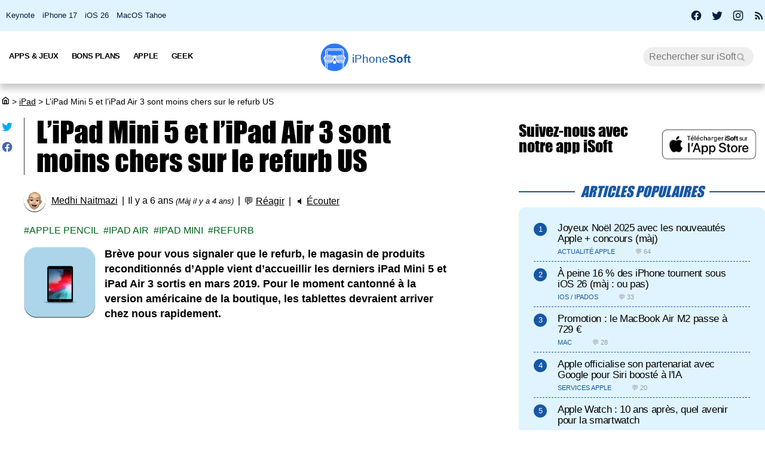

--- FILE ---
content_type: text/html; charset=UTF-8
request_url: https://iphonesoft.fr/2020/02/02/ipad-mini-5-ipad-air-3-moins-chers-refurb-us
body_size: 11891
content:
<!DOCTYPE html>
<html dir="ltr" lang="fr-FR" prefix="og: http://ogp.me/ns#">
<head>
	<meta charset="utf-8" />
	<meta name="viewport" content="width=device-width, initial-scale=1, minimum-scale=1, maximum-scale=5" />

	<title>L’iPad Mini 5 et l’iPad Air 3 sont moins chers sur le refurb US - iPhoneSoft</title>
	<link rel="preload" href="/fonts/impact.woff" as="font" type="font/woff" crossorigin="anonymous" />

	<link rel="canonical" href="https://iphonesoft.fr/2020/02/02/ipad-mini-5-ipad-air-3-moins-chers-refurb-us" />
	<link rel="amphtml" href="https://iphonesoft.fr/2020/02/02/ipad-mini-5-ipad-air-3-moins-chers-refurb-us?AMP=1" />
	<link rel="icon" type="image/png" href="/isoft-ico.png" />
	<link rel="shortcut icon" type="image/x-icon" href="/favicon-isoft.ico" />

	<meta name="theme-color" content="#1966b5">



<script type="application/ld+json">
{
  "@context": "http://schema.org",
  "@type": "NewsArticle",
  "headline": "L’iPad Mini 5 et l’iPad Air 3 sont moins chers sur le refurb US",
  "keywords":"Apple Pencil, iPad Air, iPad Mini, Refurb",
  "url": "https://iphonesoft.fr/2020/02/02/ipad-mini-5-ipad-air-3-moins-chers-refurb-us",

    "articleSection": "iPad",

  "datePublished": "2020-02-02T09:43:03+01:00",
  "dateModified": "2022-03-05T17:05:20+01:00",
  "author": {
    "@type": "Person",
    "name": "Medhi Naitmazi"
  },
    "image": {
    "@type": "ImageObject",
    "url": "https://iphonesoft.fr/images/_032019/ipad-mini-5.jpg",
    "height": 472,
    "width": 840  },

  
   "publisher": {
    "@type": "Organization",
    "name": "iPhoneSoft",
    "url": "https://iphonesoft.fr",
    "logo": {
      "@type": "ImageObject",
      "url": "https://iphonesoft.fr/images/appstore/705165892/isoft-le-blog-icon.png",
      "width": 200,
      "height": 200,
     "author": {
        "@type": "Thing",
        "name": "iPhoneSoft"
     }
    }
  },
  "mainEntityOfPage": {
    "@type": "WebPage",
    "@id": "https://iphonesoft.fr/2020/02/02/ipad-mini-5-ipad-air-3-moins-chers-refurb-us",
  "name": "L’iPad Mini 5 et l’iPad Air 3 sont moins chers sur le refurb US"
  }
}
</script>
<script type="application/ld+json">
{
	"@context": "http://schema.org",
	"@type": "WebSite",
	"name": "iPhoneSoft",
	"alternateName": "iPhoneSoft.fr",
	"url": "https://iphonesoft.fr",
	"potentialAction": { 
    		"@type": "SearchAction", 
    		"target": "https://iphonesoft.fr/?q={search_term}", 
    		"query-input": "required name=search_term"
    	}
}
</script>
<script type="application/ld+json">
{
	"@context": "http://schema.org",
	"@type": "Organization",
	"name": "iPhoneSoft",
	"url": "https://iphonesoft.fr",
	"sameAs": ["https://www.facebook.com/iPhoneSoft.fr", "https://twitter.com/iphonesoft_fr", "https://www.instagram.com/iphonesoft_fr"],
    "logo" : "https://iphonesoft.fr/images/appstore/705165892/isoft-le-blog-icon.png"
}
</script>
	
<script type="application/ld+json">
{"@context":"https://schema.org","@type":"BreadcrumbList","itemListElement":[{"@type":"ListItem","position":0,"item":{"@id":"https://iphonesoft.fr","name":"iSoft"}},{"@type":"ListItem","position":1,"item":{"@id":"https://iphonesoft.fr/Ipad","name":"iPad"}},{"@type":"ListItem","position":2,"item":{"@id":"https://iphonesoft.fr/2020/02/02/ipad-mini-5-ipad-air-3-moins-chers-refurb-us","name":"L’iPad Mini 5 et l’iPad Air 3 sont moins chers sur le refurb US"}}]}</script>
<!-- Google Tag Manager -->
<script>(function(w,d,s,l,i){w[l]=w[l]||[];w[l].push({'gtm.start':
new Date().getTime(),event:'gtm.js'});var f=d.getElementsByTagName(s)[0],
j=d.createElement(s),dl=l!='dataLayer'?'&l='+l:'';j.async=true;j.src=
'https://www.googletagmanager.com/gtm.js?id='+i+dl;f.parentNode.insertBefore(j,f);
})(window,document,'script','dataLayer','GTM-K8B62KFD');</script>
<!-- End Google Tag Manager -->
	<meta name="description" lang="fr" content="Brève pour vous signaler que le refurb, le magasin de produits reconditionnés d’Apple vient d’accueillir les derniers iPad Mini 5 et iPad Air 3..." />
 	<meta name="news_keywords" content="Apple Pencil, iPad Air, iPad Mini, Refurb" /> 
	<meta name="robots" content="index, follow" />
		
  	<meta name="author" content="Medhi Naitmazi" />
	<meta name="verify-v1" content="y58/sO5dFB0PN3gf90fVlTF+dTQ391PEyJGBFolKgoc=" />	
	<meta name="msvalidate.01" content="AFDD5F164387978BDA99C32DEFA8CEC9" />
	<meta name="google-site-verification" content="Y-ZJgt085AeJqlpoOoJmXduAVysMHOFU627aX3mkpVE" />
	<meta name="facebook-domain-verification" content="uem2ee5dh88zkopu7s79at4hd42dt2" />
	<meta name='impact-site-verification' value='1771757877'>
	<meta name="apple-itunes-app" content="app-id=705165892, affiliate-data=at=10lsZq&ct=iPhoneSoftBanner" />
	<link rel="apple-touch-icon" href="/images/appstore/705165892/isoft-le-blog-icon.png" />


<script data-ad-client="ca-pub-2876880394645729" defer src="https://pagead2.googlesyndication.com/pagead/js/adsbygoogle.js" crossorigin="anonymous"></script>





<script async src="https://www.googletagmanager.com/gtag/js?id=G-GNM3HH4JDZ"></script>
<script>
  window.dataLayer = window.dataLayer || [];
  function gtag(){dataLayer.push(arguments);}

gtag('consent', 'default', {
  'ad_storage': 'granted',
  'ad_user_data': 'granted',
  'ad_personalization': 'denied',
  'analytics_storage': 'granted'
});

  gtag('js', new Date());
  gtag('config', 'G-GNM3HH4JDZ');


</script>



	<link href="/themes/isoft-v7/web-styles.css?20251" media="screen" rel="stylesheet" type="text/css">
	<link rel="alternate" type="application/rss+xml" title="RSS" href="https://feeds.feedburner.com/iphonesoft" />

	<link rel="next" href="/2020/02/02/apple-propose-reparation-iphone-domicile-etats-unis" title="Apple propose la réparation d'iPhone à domicile aux États-Unis" />
<link rel="prev" href="/2020/02/02/macotakara-compare-dimensions-maquettes-iphone-12" title="Macotakara compare les dimensions des maquettes d’iPhone 12" />

	<meta name="twitter:card" content="summary_large_image"/>
	<meta name="twitter:domain" content="iPhoneSoft.fr">
	<meta name="twitter:site" content="@iPhoneSoft_fr">
	<meta name="twitter:creator" content="@iPhoneSoft_fr"/>
	<meta name="twitter:url" content="https://iphonesoft.fr/2020/02/02/ipad-mini-5-ipad-air-3-moins-chers-refurb-us"/>
	<meta name="twitter:title" content="L’iPad Mini 5 et l’iPad Air 3 sont moins chers sur le refurb US"/>
	<meta name="twitter:description" content="Brève pour vous signaler que le refurb, le magasin de produits reconditionnés d’Apple vient d’accueillir les derniers iPad Mini 5 et iPad Air 3..." />
	<meta property="fb:app_id" content="296662390456395" />
	<meta property='og:locale' content='fr_FR'/>
	<meta property='og:title' content="L’iPad Mini 5 et l’iPad Air 3 sont moins chers sur le refurb US"/>
	<meta property='og:description' content="Brève pour vous signaler que le refurb, le magasin de produits reconditionnés d’Apple vient d’accueillir les derniers iPad Mini 5 et iPad Air 3..."/>
	<meta property='og:url' content='https://iphonesoft.fr/2020/02/02/ipad-mini-5-ipad-air-3-moins-chers-refurb-us'/>
	<meta property="og:site_name" content="iPhoneSoft.fr">
	<meta property="og:type" content="article">
	
	
<meta name="twitter:image" content="https://iphonesoft.fr/images/_032019/ipad-mini-5.jpg" /><meta property="og:image" content="https://iphonesoft.fr/images/_032019/ipad-mini-5.jpg" /><meta property="og:image:width" content="840" />
<meta property="og:image:height" content="472" />

<link rel="dns-prefetch" href="//www.google-analytics.com" />
<link rel="dns-prefetch" href="//adservice.google.com" />
<link rel="dns-prefetch" href="//pagead2.googlesyndication.com" />
<link rel="dns-prefetch" href="//tpc.googlesyndication.com" />
<link rel="dns-prefetch" href="//ad.doubleclick.net" />
<link rel="dns-prefetch" href="//googleads.g.doubleclick.net" />
<link rel="dns-prefetch" href="//stats.g.doubleclick.net" />
<link rel="dns-prefetch" href="//cm.g.doubleclick.net" />

</head>

<body>

<!-- Google Tag Manager (noscript) -->
<noscript><iframe src="https://www.googletagmanager.com/ns.html?id=GTM-K8B62KFD"
height="0" width="0" style="display:none;visibility:hidden"></iframe></noscript>
<!-- End Google Tag Manager (noscript) -->


<input type="checkbox" class="burger" name="menu" aria-label="Menu et recherche" title="Menu et recherche" />
<div class="real_menu">	<span></span>
			<span></span>
			<span></span>
</div>


<div id="subnav">
	<div id="subnavcontainer">
		<ul id="tendances">
			<li><a href="/keynote/" title="Keynote Apple en français">Keynote</a></li>
			<li><a href="/tag/iphone-17" title="iPhone 17 Air">iPhone 17</a></li>
			<li><a href="/tag/ios-26" title="iOS 26 : date, mise à jour, nouveautés">iOS 26</a></li>
			<li><a href="/tag/tahoe" title="MacOS 26 Tahoe : date, mise à jour, nouveautés">MacOS Tahoe</a></li>
		</ul>

		<div id="social"> 
			<a title="Facebook iPhoneSoft" target="_blank" href="https://www.facebook.com/iPhoneSoft.fr" id="facebook" rel="nofollow noopener">
			<svg class="mdi-icon " width="20" height="20" fill="currentColor" viewBox="0 0 24 24"><title>Facebook</title><path d="M12 2.04C6.5 2.04 2 6.53 2 12.06C2 17.06 5.66 21.21 10.44 21.96V14.96H7.9V12.06H10.44V9.85C10.44 7.34 11.93 5.96 14.22 5.96C15.31 5.96 16.45 6.15 16.45 6.15V8.62H15.19C13.95 8.62 13.56 9.39 13.56 10.18V12.06H16.34L15.89 14.96H13.56V21.96A10 10 0 0 0 22 12.06C22 6.53 17.5 2.04 12 2.04Z"></path></svg>
			</a>
			<a title="X / Twitter iPhoneSoft" target="_blank" href="https://x.com/iphonesoft_fr" id="twitter" rel="nofollow noopener">
			<svg class="mdi-icon " width="20" height="20" fill="currentColor" viewBox="0 0 24 24"><title>Twitter</title><path d="M22.46,6C21.69,6.35 20.86,6.58 20,6.69C20.88,6.16 21.56,5.32 21.88,4.31C21.05,4.81 20.13,5.16 19.16,5.36C18.37,4.5 17.26,4 16,4C13.65,4 11.73,5.92 11.73,8.29C11.73,8.63 11.77,8.96 11.84,9.27C8.28,9.09 5.11,7.38 3,4.79C2.63,5.42 2.42,6.16 2.42,6.94C2.42,8.43 3.17,9.75 4.33,10.5C3.62,10.5 2.96,10.3 2.38,10C2.38,10 2.38,10 2.38,10.03C2.38,12.11 3.86,13.85 5.82,14.24C5.46,14.34 5.08,14.39 4.69,14.39C4.42,14.39 4.15,14.36 3.89,14.31C4.43,16 6,17.26 7.89,17.29C6.43,18.45 4.58,19.13 2.56,19.13C2.22,19.13 1.88,19.11 1.54,19.07C3.44,20.29 5.7,21 8.12,21C16,21 20.33,14.46 20.33,8.79C20.33,8.6 20.33,8.42 20.32,8.23C21.16,7.63 21.88,6.87 22.46,6Z"></path></svg>
			</a>
			<a title="Instagram iPhoneSoft" target="_blank" href="https://www.instagram.com/iphonesoft_fr/" id="instagram" rel="nofollow noopener">
			<svg class="mdi-icon " width="20" height="20" fill="currentColor" viewBox="0 0 24 24"><title>Instagram</title><path d="M7.8,2H16.2C19.4,2 22,4.6 22,7.8V16.2A5.8,5.8 0 0,1 16.2,22H7.8C4.6,22 2,19.4 2,16.2V7.8A5.8,5.8 0 0,1 7.8,2M7.6,4A3.6,3.6 0 0,0 4,7.6V16.4C4,18.39 5.61,20 7.6,20H16.4A3.6,3.6 0 0,0 20,16.4V7.6C20,5.61 18.39,4 16.4,4H7.6M17.25,5.5A1.25,1.25 0 0,1 18.5,6.75A1.25,1.25 0 0,1 17.25,8A1.25,1.25 0 0,1 16,6.75A1.25,1.25 0 0,1 17.25,5.5M12,7A5,5 0 0,1 17,12A5,5 0 0,1 12,17A5,5 0 0,1 7,12A5,5 0 0,1 12,7M12,9A3,3 0 0,0 9,12A3,3 0 0,0 12,15A3,3 0 0,0 15,12A3,3 0 0,0 12,9Z"></path></svg>
			</a>
			
			<a title="Rss iPhoneSoft" target="_blank" href="https://feeds.feedburner.com/iphonesoft" id="rss" rel="nofollow noopener">
			<svg class="mdi-icon " width="20" height="20" fill="currentColor" viewBox="0 0 24 24"><title>RSS</title><path d="M6.18,15.64A2.18,2.18 0 0,1 8.36,17.82C8.36,19 7.38,20 6.18,20C5,20 4,19 4,17.82A2.18,2.18 0 0,1 6.18,15.64M4,4.44A15.56,15.56 0 0,1 19.56,20H16.73A12.73,12.73 0 0,0 4,7.27V4.44M4,10.1A9.9,9.9 0 0,1 13.9,20H11.07A7.07,7.07 0 0,0 4,12.93V10.1Z"></path></svg>
			</a>
		</div>
	</div>
</div>

	<header>

		<nav>

			<div id="menu">


				<ul id="univers">

					<li>
						<a class="title isoft-logo" href="/" title="La référence de l'actualité Apple et geek avec de l'info, des rumeurs, des avis et des tests en français pour les appareils, les OS, les apps et les jeux."><span class="light">iPhone</span>Soft</a>
						<!--<ul>
							<li>
								<a class="itweak-logo" href="https://iphonetweak.fr" title="La référence pour exploiter son iPhone et iPad avec le Jailbreak. Personnalisez iOS et iPadOS avec les meilleurs tweaks et thèmes.">iPhoneTweak</a>
							</li>

					</ul>-->
				</li>

			</ul>
			<ul class="internLinks">

<li class="parent" id="univers-mobile"><span onclick="toggle_menu('menu1');">Univers</span>
<!--<ul id="menu1">
							
							<li>
								<a class="itweak-logo" href="https://iphonetweak.fr" title="La référence pour exploiter son iPhone et iPad avec le Jailbreak. Personnalisez iOS et iPadOS avec les meilleurs tweaks et thèmes.">iPhoneTweak</a>
							
	
						
					</ul></li>-->
</li>

				

				<li class="parent"><span onclick="toggle_menu('menu2')" >Apps & Jeux
					<ul id="menu2">
						<li><a href="/tag/app-gratuite" title="App Gratuite iPhone et iPad">App Gratuite</a></li>							
						<li><a href="/Applications-iphone" title="App pour iPhone / iPad">Applications iOS</a></li>
						<li><a href="/Applications-mac" title="App pour Mac">Applications Mac</a></li>
						<li><a href="/Jeux-videos" title="Jeux pour iPhone / iPad">Jeux iOS</a></li>
						<li><a href="/Jeux-video-mac" title="Jeux pour Mac">Jeux Mac</a></li>
						<li><a href="/top-iphone-gratuit" title="top 100 des meilleurs jeux et apps pour iPhone">Top 100 apps iPhone</a></li>
						<li><a href="/top-ipad-gratuit" title="top 100 des meilleurs jeux et apps pour iPad">Top 100 apps iPad</a></li>



					</ul>
				</li>
				<li class="parent"><span onclick="toggle_menu('menu3');"  >Bons Plans
					<ul id="menu3">
						<li><a href="/forfait-mobile" title="Bons plans forfaits iPhone en promo">Forfaits pas chers</a></li>
						<li><a href="/Bons-plans" title="Bons plans iPhone et iPad sur App Store">Bons Plans Apps</a></li>
						<li><a href="https://bonplanmobile.com" target="_blank" title="Bons plans mobile : promo sur iPhone, iPad, accessoires, coques, chargeurs, casques, écouteurs, ..." rel="nofollow">Boutique</a></li>


						<li><a href="https://amzn.to/2PRnkyW" title="Bons plans Amazon : ventes flash" rel="nofollow" target="_blank">Amazon : ventes flash</a></li>
						<li><a href="https://rover.ebay.com/rover/1/709-53476-19255-0/1?ff3=4&pub=5575422662&toolid=10001&campid=5338368776&mpre=https://www.ebay.fr/deals/high-tech" title="Bons plans Ebay" rel="nofollow" target="_blank">Ebay : bons plans</a></li>
						<li><a href="https://www.awin1.com/cread.php?awinmid=7735&amp;awinaffid=297849&amp;clickref=&amp;p=https://www.darty.com/nav/achat/bons_plans/index.html" title="Bons plans Darty : promos" rel="nofollow" target="_blank">Darty : bons plans</a></li>
						<li><a href="https://www.awin1.com/cread.php?awinmid=12665&amp;awinaffid=297849&amp;clickref=&amp;p=https://www.fnac.com/Ventes-Flash/shi42245/w-4" title="Bons plans Fnac : ventes flash" rel="nofollow" target="_blank">Fnac : ventes flash</a></li>




			
						<li><a href="/top-musique">Top 100 musique</a></li>

						<li><a href="/top-movies">Top 100 vidéo</a></li>
						
					</ul>
				</li>



				

				<li class="parent"><span onclick="toggle_menu('menu4');" >Apple
					<ul id="menu4">
						<li><a href="/Actualite-apple" title="Actualité Apple, iPhone, iPod, iPod Touch, iPad, iPad Air et iPad Mini">Actualité</a></li>
						<li><a href="/Ios" title="iOS : firmwares iPhone et iPad Apple">iOS / iPadOS</a></li>
						<li><a href="/Macos" title="MacOS : firmwares ordinateurs Mac Apple">MacOS</a></li>
						<li><a href="/Accessoires-apple" title="Accessoires pour appareils Apple">Accessoires</a></li>
						<li><a href="/Services-apple" title="Service d'Apple : Siri, Apple Music, Apple Pay, iTunes, Apple TV Plus, Apple Arcade, Apple Card, et plus">Services</a></li>
						<li><a href="/Vision" title="Apple Vision Pro : l'ordinateur spatial">Vision</a></li>
						<li><a href="/Iphone" title="iPhone d'Apple">iPhone</a></li>	
						<li><a href="/Ipad" title="iPad d'Apple">iPad</a></li>		
						<li><a href="/Apple-watch" title="Apple Watch">Apple Watch</a></li>
						<li><a href="/Apple-tv" title="Apple tv">Apple TV</a></li>
						<li><a href="/Airpods" title="AirPods d'Apple">AirPods</a></li>
						<li><a href="/Mac" title="MacBook, Mac mini, iMac, Mac Studio, Mac Pro">Mac</a></li>
						<li><a href="/Ipod" title="iPod Touch d'Apple">iPod Touch</a></li>
						<li><a href="/Homepod" title="Homepod d'Apple">HomePod</a></li>
						<li><a href="/Beats" title="Beats : casques et écouteurs">Beats</a></li>
						<li><a href="/Carplay" title="Carplay d'Apple">Carplay</a></li>
						<li><a href="/Developpement" title="Développement Apple en swift, swiftUI et objective-c">Dev iOS</a></li>
						<li><a href="/tag/test">Tests</a></li>
<li><a href="/Tuto-comment-ca-marche">Tutos et astuces</a></li>
						<li><a href="/Applications-cydia" title="Jailbreak et Cydia">Jailbreak</a></li>
						

					</ul>
				</li>

				<li class="parent"><span onclick="toggle_menu('menu5');" >Geek
					<ul id="menu5">
						<li><a href="/Android-concurrence" title="Android">Android</a></li>
						<li><a href="/Windows" title="Windows sur Mac">Windows</a></li>
						<li><a href="/Linux" title="Linux sur Mac">Linux</a></li>
						<li><a href="/Forfaits" title="Forfaits iPhone">Forfaits</a></li>
						<li><a href="/Montres" title="Montres connectées et bracelets">Montres</a></li>
						<li><a href="/Consoles" title="consoles de jeux vidéo">Consoles</a></li>
						<li><a href="/Domotique" title="Maison connectée">Domotique</a></li>
						<li><a href="/Geekeries" title="Geekeries : la culture geek et IA">Geek & IA</a></li>
						<li><a href="/Tv-son" title="Télévisions connectées, dongles, casques, écouteurs, barres de son">TV & Son</a></li>
						<li><a href="/Video" title="Vidéo : films, séries, VOD, Netflix, Apple TV+, ...">Vidéo</a></li>
						<li><a href="/Musique" title="Musique : albums, singles, Apple Music, Spotify, Deezer, ...">Musique</a></li>
						<li><a href="/Fond-d-ecrans-wallpaper-et-themes" title="Wallpapers iPhone et iPad">Fonds d'écran</a></li>
						<li><a href="/Voitures" title="Véhicules électriques, hybrides, connectées et autonomes">Véhicules</a></li>
						<li><a href="/Concours-iphone" title="Concours iPhone, iPad et Mac">Concours</a></li>
				
					</ul>
				</li>

			</ul>



			<form class="research" action="/" method="get"> <!-- barre de recherche -->
				<input name="q" id="q" type="search" size="30" value="" placeholder="Rechercher sur iSoft" accesskey="4" aria-label="Recherche" title="Recherche" />

				<input id="go" type="submit" class="submit" value="Go" />

			</form>
			
		</div>
	</nav>
<div class="mobile_title hide_web">
<span class="logo" title="logo iPhoneSoft"></span> <a class="title isoft-logo" href="/" title="La référence de l'actualité Apple et geek avec de l'info, des rumeurs, des avis et des tests en français pour les appareils, les OS, les apps et les jeux."><span class="light">iPhone</span>Soft</a>
</div>

</header>
	<div class="bigcontainer">

		<section id="iphone">
			  
			<div id="breadcrumbs"><p><a href="/" title="Accueil iPhoneSoft : actualité Apple" ><svg class="mdi-icon" width="16" height="15" fill="currentColor" viewbox="0 0 15 16"><title>Accueil</title><path d="M 8.539062 2.40625 C 8.808594 2.199219 9.191406 2.199219 9.460938 2.40625 L 14.710938 6.492188 C 14.894531 6.632812 15 6.851562 15 7.082031 L 15 13.5 C 15 14.558594 14.140625 15.417969 13.082031 15.417969 L 4.917969 15.417969 C 3.859375 15.417969 3 14.558594 3 13.5 L 3 7.082031 C 3 6.851562 3.105469 6.632812 3.289062 6.492188 Z M 9 3.949219 L 4.5 7.449219 L 4.5 13.5 C 4.5 13.707031 4.652344 13.878906 4.847656 13.910156 L 4.917969 13.917969 L 6.5 13.917969 L 6.5 8.25 C 6.5 7.867188 6.792969 7.546875 7.164062 7.503906 L 7.25 7.5 L 10.75 7.5 C 11.136719 7.5 11.453125 7.789062 11.496094 8.164062 L 11.5 8.25 L 11.5 13.917969 L 13.082031 13.917969 C 13.289062 13.917969 13.460938 13.765625 13.496094 13.566406 L 13.5 13.5 L 13.5 7.449219 Z M 10 9 L 8 9 L 8 13.917969 L 10 13.917969 Z M 10 9 "></path></svg></a> <span>></span> <a href="/Ipad">iPad</a> <span>></span> L’iPad Mini 5 et l’iPad Air 3 sont moins chers sur le refurb US</p></div>
			 					
				

<article class="news">


<ul class="post-share">
<li><a href="https://twitter.com/share?text=Super+article+sur+iPhoneSoft&amp;url=https%3A%2F%2Fiphonesoft.fr%2F2020%2F02%2F02%2Fipad-mini-5-ipad-air-3-moins-chers-refurb-us" class="as-twitter" title="Tweet" rel="nofollow" target="_blank"><svg class="mdi-icon " width="20" height="20" fill="currentColor" viewbox="0 0 24 24"><title>Twitter</title><path d="M22.46,6C21.69,6.35 20.86,6.58 20,6.69C20.88,6.16 21.56,5.32 21.88,4.31C21.05,4.81 20.13,5.16 19.16,5.36C18.37,4.5 17.26,4 16,4C13.65,4 11.73,5.92 11.73,8.29C11.73,8.63 11.77,8.96 11.84,9.27C8.28,9.09 5.11,7.38 3,4.79C2.63,5.42 2.42,6.16 2.42,6.94C2.42,8.43 3.17,9.75 4.33,10.5C3.62,10.5 2.96,10.3 2.38,10C2.38,10 2.38,10 2.38,10.03C2.38,12.11 3.86,13.85 5.82,14.24C5.46,14.34 5.08,14.39 4.69,14.39C4.42,14.39 4.15,14.36 3.89,14.31C4.43,16 6,17.26 7.89,17.29C6.43,18.45 4.58,19.13 2.56,19.13C2.22,19.13 1.88,19.11 1.54,19.07C3.44,20.29 5.7,21 8.12,21C16,21 20.33,14.46 20.33,8.79C20.33,8.6 20.33,8.42 20.32,8.23C21.16,7.63 21.88,6.87 22.46,6Z"></path></svg></a></li>
	
<li>		<a href="https://www.facebook.com/sharer/sharer.php?u=https%3A%2F%2Fiphonesoft.fr%2F2020%2F02%2F02%2Fipad-mini-5-ipad-air-3-moins-chers-refurb-us&t=iPhoneSoft" class="as-facebook" title="Partager sur Facebook" target="_blank" rel="nofollow"><svg class="mdi-icon " width="20" height="20" fill="currentColor" viewBox="0 0 24 24"><title>Facebook</title><path d="M12 2.04C6.5 2.04 2 6.53 2 12.06C2 17.06 5.66 21.21 10.44 21.96V14.96H7.9V12.06H10.44V9.85C10.44 7.34 11.93 5.96 14.22 5.96C15.31 5.96 16.45 6.15 16.45 6.15V8.62H15.19C13.95 8.62 13.56 9.39 13.56 10.18V12.06H16.34L15.89 14.96H13.56V21.96A10 10 0 0 0 22 12.06C22 6.53 17.5 2.04 12 2.04Z"></path></svg></a></li>
</ul>



	<h1>L’iPad Mini 5 et l’iPad Air 3 sont moins chers sur le refurb US	</h1>

	<ul class="post-info">
		<li><img alt="auteur" class="lazy avatar" src='/images/blank.gif' data-src="/images/redacteurs/medhi.gif"><a class="redac" href="/redacteur/medhi">Medhi Naitmazi</a></li>
		<li>Il y a 6 ans <em>(Màj il y a 4 ans)</em></li>
		<li>💬 <span  onclick="scrollToElement('com');" class="react">Réagir</span></li>  
 
		<li>🔈 <span id="speak" onclick="speech('content','speak')">Écouter</span></li>
				
		<!--<li><iframe class="facebook" loading="lazy" src="https://www.facebook.com/plugins/like.php?href=https%3A%2F%2Fiphonesoft.fr%2F2020%2F02%2F02%2Fipad-mini-5-ipad-air-3-moins-chers-refurb-us&amp;width=150&amp;layout=button_count&amp;action=like&amp;size=large&amp;lazy=true&amp;share=false&amp;height=30&amp;appId" width="150" height="30" scrolling="no" frameborder="0" allowfullscreen="true" allow="autoplay; clipboard-write; encrypted-media; picture-in-picture; web-share" title="Facebook like"></iframe>-->
		</li>   
		      		
		
	</ul>


	<ul class="post-tag">
		<li><a href="/tag/apple-pencil" rel="tag" title="Apple Pencil">Apple Pencil</a></li><li><a href="/tag/ipad-air" rel="tag" title="iPad Air">iPad Air</a></li><li><a href="/tag/ipad-mini" rel="tag" title="iPad Mini">iPad Mini</a></li><li><a href="/tag/refurb" rel="tag" title="Refurb">Refurb</a></li>	</ul>
	

<div id="content">
	
		<p><img src="/images/blank.gif" data-src="/images/2022/03/ipad-mini-5-icon.png" class="lazy img_margin" alt="ipad mini 5 icon" title="ipad mini 5 icon" width="" /><strong>Brève pour vous signaler que le refurb, le magasin de produits reconditionnés d’Apple vient d’accueillir les derniers iPad Mini 5 et iPad Air 3 sortis en mars 2019. Pour le moment cantonné à la version américaine de la boutique, les tablettes devraient arriver chez nous rapidement.</strong></p><div id="promo-one"></div><div class="pub"><ins class="adsbygoogle"
					style="display:block; text-align:center;"
					data-ad-layout="in-article"
					data-ad-format="fluid"
					data-ad-client="ca-pub-2876880394645729"
					data-ad-slot="6501882873"></ins>
					<script>
						(adsbygoogle = window.adsbygoogle || []).push({});
					</script>
					</div><h2>Apple baisse le prix des derniers iPad</h2>

<p>Les prix commencent à 339 $ pour l’iPad Mini 5 et 419 $ pour l'iPad Air 3. À titre de comparaison, l'iPad Mini 5 commence à 399 $ et l'Air à 499 $ en neuf, soit 449€ et 549€ en France.<br />
<br />
Ces deux appareils prennent en charge l'Apple Pencil et sont propulsés par la puce A12 Bionic de l’iPhone XS.<br />
 <br />
En économisant environ 70€, vous pourrez ainsi vous offrir un accessoire comme l’Apple Pencil ou une coque clavier.<br />
<br />
Si vous ne voulez pas attendre, regardez notre article sur la <a href="https://iphonesoft.fr/2019/05/02/ipad-mini-5-promotion-amazon" title="ipad mini 5 promotion amazon">promotion autour de l’iPad Mini 5</a> qui est justement à 381€ au lieu de 449€ en neuf,<br />
<br />
En tout cas, rappelons que les <a href="https://www.apple.com/us-hed/shop/refurbished" rel="noopener" target="_blank">produits reconditionnés Apple</a> sont livrés avec une garantie complète d'un an et tous les accessoires d'origine.</p>
<img src="/images/blank.gif" data-src="/images/_032019/ipad-mini-5.jpg" class="lazy " alt="ipad mini 5" title="ipad mini 5" width="100%" /></div>



</article>


<div id="retroviseur">
<div class="subsection">Poursuivez la lecture</div>
	<ul><li><a href="https://iphonesoft.fr/2023/02/10/ipad-mini-6-ipad-pro-m1-reconditionnes-refurb"><img alt="ipad mini 6 icon" class="img_margin vertical_midd lazy" src="/images/blank.gif" data-src="/images/2022/03/ipad-mini-6-icon.png">Des iPad Mini 6 et iPad Pro M1 reconditionnés sur le refurb</a></li><li><a href="https://iphonesoft.fr/2021/10/16/coques-stylets-pas-chers-ipad-mini-6"><img alt="ipad mini 6 icon" class="img_margin vertical_midd lazy" src="/images/blank.gif" data-src="/images/2022/03/ipad-mini-6-icon.png">Des coques et stylets pas chers pour l'iPad Mini 6</a></li><li><a href="https://iphonesoft.fr/2020/03/07/ipad-mini-5-ipad-air-3-dispo-refurb-francais"><img alt="ipad mini 5 icon" class="img_margin vertical_midd lazy" src="/images/blank.gif" data-src="/images/2022/03/ipad-mini-5-icon.png">iPad Mini 5 et iPad Air 3 : ils sont dispo sur le refurb français</a></li><li><a href="https://iphonesoft.fr/2025/12/17/futur-ipad-mini-8-ecran-oled-droit-puce-a20-pro"><img alt="ipad mini 8 icon" class="img_margin vertical_midd lazy" src="/images/blank.gif" data-src="/images/2024/10/ipad-mini-8-icon.png">Le futur iPad mini 8 avec écran OLED aurait droit à la puce A20 Pro</a></li><li><a href="https://iphonesoft.fr/2025/11/26/ipad-mini-8-ecran-oled-attendu-t3-2026"><img alt="ipad mini 8 icon" class="img_margin vertical_midd lazy" src="/images/blank.gif" data-src="/images/2024/10/ipad-mini-8-icon.png">L'iPad mini 8 avec écran OLED attendu au T3 2026</a></li><li><a href="https://iphonesoft.fr/2025/11/19/apple-ipad-air-m3-reconditionne-refurb"><img alt="ipad air 7 icon" class="img_margin vertical_midd lazy" src="/images/blank.gif" data-src="/images/2024/10/ipad-air-7-icon.png">Apple propose l'iPad Air M3 reconditionné sur le refurb</a></li></ul></div>


<div class="subsection" id="com">Les réactions</div>
	<div id="comList">
		<blockquote>Aucun commentaire pour le moment, lancez la discussion.</blockquote>
		
	</div>


<div class="subsection subsectionBlue" id="co">Donnez votre avis</div>
<div id="showAddCom" onclick="getElementById('addCom').style.display=''; this.style.display='none';">Cliquez pour commenter</div>
<div id="addCom" style="display:none">
	
				


<form action="https://iphonesoft.fr/2020/02/02/ipad-mini-5-ipad-air-3-moins-chers-refurb-us#com" method="post" id="comment-form" enctype="multipart/form-data">
	<div>
						<div id="infos">
			<input name="c_nom" id="c_nom" type="text" size="30" maxlength="255" placeholder="Pseudo" title="Votre pseudo" value="" />
		
			<input name="c_mail" id="c_mail" type="text" size="30" maxlength="255" placeholder="Email" title="Votre email" value="" />
		</div>

				
		<p id="message">
			<textarea name="c_content" id="c_content" onkeyup="textAreaAdjust(this)" placeholder="
Tout message ne respectant pas les règles sera modéré (spam, pub, insulte, ...)
" title="Votre message"></textarea>
			
			<span><small>&nbsp;</small></span>
		</p>
		




<br />
		<p id="captcha" class="captcha h">
		  <label for="dc_captcha"><span id="aqeleb"><strong><span class="pink">e</span><span class="blue">z</span><span class="red">u</span><span class="red">j</span><span>6</span></strong></span></label>
		  <input name="dc_captcha" id="dc_captcha" type="text" title="captcha anti-spam" size="10" class="formInput" placeholder="Recopiez le code indiqu&eacute;" /><input name="dc_captcha_code" value="6f98fc6f60664c0d176fbda0273331a5" type="hidden" />		</p>
<br />
		
		<p id="newsletter">
			<input type="checkbox" id="c_optin" name="c_optin" />
			<label for="c_optin">Recevoir nos informations importantes, cf mentions légales en bas de page.</label>
		</p>
			
<p id="remember"><input type="checkbox" id="c_remember" name="c_remember" />
			<label for="c_remember">Se souvenir de mes informations</label>
		</p>


	        
<p id="notif">
			<input type="checkbox" id="c_trackback" name="c_trackback">
			<label for="c_trackback">Etre notifié en cas de réponse ?</label>
		</p>
<input type="hidden" name="redir" value="https://iphonesoft.fr/2020/02/02/ipad-mini-5-ipad-air-3-moins-chers-refurb-us" />

			<br /><input id="validate" type="submit" class="preview" value="Je commente l'article" />
		<br />
</div>

</form>
	
</div>



<div class="subsection">Vous aimerez peut-être</div>

<div class="relatives">
<ins class="adsbygoogle"
     style="display:block"
     data-ad-format="autorelaxed"
     data-ad-client="ca-pub-2876880394645729"
     data-ad-slot="5679702280"></ins>
     <script>
	(adsbygoogle = window.adsbygoogle || []).push({});
     </script>

</div>

 




 

<br />

				


		</section> <!-- fin iphone -->
<section id="sidebarPost">

<div id="app">
<div id="app_title">Suivez-nous avec notre app iSoft</div>
<a id="app_link" href="https://apple.co/2qnqYEL" rel="nofollow noopener" target="_blank" title="iSoft v9 par iPhoneSoft pour iPhone 16, iPhone 15, iPhone 14, iPhone 13, iPhone 12, iPhone 11, iPhone XS / XR, iPod Touch, iPad, iPad Air, iPad Pro, iPad Mini, Apple Watch, Vision Pro et Mac"></a>
</div>




<div class="subtitle">Articles populaires</div>
<div id="lastArticles" class="box"> 
 
<ul><li class="top"><a title="Joyeux Noël 2025 avec les nouveautés Apple + concours  (màj)" href="https://iphonesoft.fr/2025/12/25/joyeux-noel-2025-nouveautes-apple-concours">Joyeux Noël 2025 avec les nouveautés Apple + concours  (màj)</a><span><small class="blue">Actualit&#233; Apple</small>  <small class="gray">💬 64</small></span></li><li class="top"><a title="À peine 16 % des iPhone tournent sous iOS 26 (màj : ou pas)" href="https://iphonesoft.fr/2026/01/08/peine-16-pourcent-iphone-tournent-ios-26">À peine 16 % des iPhone tournent sous iOS 26 (màj : ou pas)</a><span><small class="blue">iOS / iPadOS</small>  <small class="gray">💬 33</small></span></li><li class="top"><a title="Promotion : le MacBook Air M2 passe à 729 € " href="https://iphonesoft.fr/2022/08/11/promo-macbook-air-m2-version-256-go">Promotion : le MacBook Air M2 passe à 729 € </a><span><small class="blue">Mac</small>  <small class="gray">💬 28</small></span></li><li class="top"><a title="Apple officialise son partenariat avec Google pour Siri boosté à l'IA" href="https://iphonesoft.fr/2026/01/12/apple-officialise-partenariat-google-siri-booste-ia">Apple officialise son partenariat avec Google pour Siri boosté à l'IA</a><span><small class="blue">Services Apple</small>  <small class="gray">💬 20</small></span></li><li class="top"><a title="Apple Watch : 10 ans après, quel avenir pour la smartwatch " href="https://iphonesoft.fr/2026/01/04/apple-watch-10-ans-apres-avenir-smartwatch">Apple Watch : 10 ans après, quel avenir pour la smartwatch </a><span><small class="blue">Apple Watch</small>  <small class="gray">💬 15</small></span></li><li class="top"><a title="L'iPhone Air d'Apple est en promotion à -150 € " href="https://iphonesoft.fr/2025/10/14/iphone-air-apple-promotion">L'iPhone Air d'Apple est en promotion à -150 € </a><span><small class="blue">iPhone</small>  <small class="gray">💬 13</small></span></li><li class="top"><a title="ChatGPT Go : une nouvelle formule à 8 € par mois en France (et bientôt de la pub)" href="https://iphonesoft.fr/2025/12/19/chatgpt-go-nouvelle-formule-abonnement-8-euro-mois-france">ChatGPT Go : une nouvelle formule à 8 € par mois en France (et bientôt de la pub)</a><span><small class="blue">Applications mobile</small>  <small class="gray">💬 13</small></span></li><li class="top"><a title="La roadmap d'Apple sur iOS : 26.4, 26.5, 26.6, 27, 27.1, 27.2" href="https://iphonesoft.fr/2026/01/08/roadmap-apple-ios-26-4-26-5-26-6-27-27-1-27-2">La roadmap d'Apple sur iOS : 26.4, 26.5, 26.6, 27, 27.1, 27.2</a><span><small class="blue">iOS / iPadOS</small>  <small class="gray">💬 13</small></span></li><li class="top"><a title="2026 : grosse promotion sur le MacBook Air M4 à 949 € " href="https://iphonesoft.fr/2025/04/02/promotion-macbook-air-m4">2026 : grosse promotion sur le MacBook Air M4 à 949 € </a><span><small class="blue">Mac</small>  <small class="gray">💬 12</small></span></li><li class="top"><a title="Les 5 meilleurs Antivirus pour Mac en 2026" href="https://iphonesoft.fr/2025/06/13/5-meilleurs-antivirus-mac-2025">Les 5 meilleurs Antivirus pour Mac en 2026</a><span><small class="blue">Applications Mac</small>  <small class="gray">💬 12</small></span></li></ul></div>


	<div class="center">
		<ins class="adsbygoogle"
     style="display:block"
     data-ad-client="ca-pub-2876880394645729"
     data-ad-slot="7827805709"
     data-ad-format="auto"
     data-full-width-responsive="true"></ins>					
	<script>
		(adsbygoogle = window.adsbygoogle || []).push({});
	</script>	</div>


<div id="underpost">
<div class="subtitle">Les derniers articles</div>
<ul><li><img alt="L’iPad Air M3 d'Apple est en promotion à 577 € !"  class="lazy" data-src="/images/2025/04/ipad-air-m3-gris.jpg" src="/images/blank.gif"  /><span class='infos'><span class='cat'>iPad</span><a href="https://iphonesoft.fr/2025/04/11/ipad-air-m3-apple-promotion">L’iPad Air M3 d'Apple est en promotion à 577 € !</a><span class='date'>21/01 <strong>Medhi</strong></span></span></li><li><img alt="Apple annonce officiellement Pixelmator Pro pour iPad"  class="lazy" data-src="/images/2026/01/pixelmator-pro-ipad.jpg" src="/images/blank.gif"  /><span class='infos'><span class='cat'>iPad</span><a href="https://iphonesoft.fr/2026/01/13/apple-annonce-officiellement-pixelmator-pro-ipad">Apple annonce officiellement Pixelmator Pro pour iPad</a><span class='date'>13/01 <strong>Nadim</strong></span></span></li><li><img alt="Le futur iPad mini 8 avec écran OLED aurait droit à la puce A20 Pro"  class="lazy" data-src="/images/2024/10/ipad-mini-6-couleurs.jpg" src="/images/blank.gif"  /><span class='infos'><span class='cat'>iPad</span><a href="https://iphonesoft.fr/2025/12/17/futur-ipad-mini-8-ecran-oled-droit-puce-a20-pro">Le futur iPad mini 8 avec écran OLED aurait droit à la puce A20 Pro</a><span class='date'>17/12 <strong>Alban</strong></span></span></li><li><img alt="L'iPad 12 2026 aurait une puce A19 pour Apple Intelligence"  class="lazy" data-src="/images/2025/07/ipad-11-gris-promotion.jpg" src="/images/blank.gif"  /><span class='infos'><span class='cat'>iPad</span><a href="https://iphonesoft.fr/2025/12/11/ipad-2026-puce-a19-apple-intelligence">L'iPad 12 2026 aurait une puce A19 pour Apple Intelligence</a><span class='date'>11/12 <strong>Nadim</strong></span></span></li><li><img alt="Black Friday : une promotion sur l'iPad 11 de 2025 à 348 € !"  class="lazy" data-src="/images/2025/07/ipad-11-gris-promotion.jpg" src="/images/blank.gif"  /><span class='infos'><span class='cat'>iPad</span><a href="https://iphonesoft.fr/2025/07/07/bon-plan-promotion-ipad-11-2025">Black Friday : une promotion sur l'iPad 11 de 2025 à 348 € !</a><span class='date'>28/11 <strong>Alban</strong></span></span></li><li><img alt="L'iPad mini 8 avec écran OLED attendu au T3 2026"  class="lazy" data-src="/images/2024/10/apple-ipad-mini-7-mains-dos-face.jpg" src="/images/blank.gif"  /><span class='infos'><span class='cat'>iPad</span><a href="https://iphonesoft.fr/2025/11/26/ipad-mini-8-ecran-oled-attendu-t3-2026">L'iPad mini 8 avec écran OLED attendu au T3 2026</a><span class='date'>26/11 <strong>Alban</strong></span></span></li><li><img alt="Les raisons d'utiliser un iPad cellulaire (5G)"  class="lazy" data-src="/images/2024/11/ipad-pro-m4-oled-isoft-1.jpg" src="/images/blank.gif"  /><span class='infos'><span class='cat'>iPad</span><a href="https://iphonesoft.fr/2025/11/23/raisons-utiliser-ipad-cellulaire-5g">Les raisons d'utiliser un iPad cellulaire (5G)</a><span class='date'>23/11 <strong>Nadim</strong></span></span></li><li><img alt="Apple propose l'iPad Air M3 reconditionné sur le refurb"  class="lazy" data-src="/images/2025/03/apple-ipad-air-m3-hero.jpg" src="/images/blank.gif"  /><span class='infos'><span class='cat'>iPad</span><a href="https://iphonesoft.fr/2025/11/19/apple-ipad-air-m3-reconditionne-refurb">Apple propose l'iPad Air M3 reconditionné sur le refurb</a><span class='date'>19/11 <strong>Nadim</strong></span></span></li><li><img alt="iFixit démonte l’iPad Pro M5 et découvre un emplacement secret"  class="lazy" data-src="/images/2025/11/ipad-pro-m5-demontage-ifixit.jpg" src="/images/blank.gif"  /><span class='infos'><span class='cat'>iPad</span><a href="https://iphonesoft.fr/2025/11/03/ifixit-demonte-ipad-pro-m5-decouvre-emplacement-secret">iFixit démonte l’iPad Pro M5 et découvre un emplacement secret</a><span class='date'>03/11 <strong>Alban</strong></span></span></li><li><img alt="iPad mini 8 : Apple explore un système audio par vibrations"  class="lazy" data-src="/images/2025/04/ipad-mini-7-bleu-ciel.jpg" src="/images/blank.gif"  /><span class='infos'><span class='cat'>iPad</span><a href="https://iphonesoft.fr/2025/10/30/ipad-mini-8-apple-explore-systeme-audio-vibrations">iPad mini 8 : Apple explore un système audio par vibrations</a><span class='date'>30/10 <strong>Nadim</strong></span></span></li><li><img alt="OLED : 2026 pour l'iPad mini, 2027 pour l'iPad Air et 2028 pour le MacBook Air"  class="lazy" data-src="/images/2024/10/apple-ipad-mini-7-mains-dos-face.jpg" src="/images/blank.gif"  /><span class='infos'><span class='cat'>iPad</span><a href="https://iphonesoft.fr/2025/10/29/oled-2026-ipad-mini-2027-ipad-air-2028-macbook-air">OLED : 2026 pour l'iPad mini, 2027 pour l'iPad Air et 2028 pour le MacBook Air</a><span class='date'>29/10 <strong>Dargo</strong></span></span></li><li><img alt="L'iPad Pro M6 serait refroidi par une chambre à vapeur"  class="lazy" data-src="/images/2025/10/ipad-pro-m5-dos-2.jpg" src="/images/blank.gif"  /><span class='infos'><span class='cat'>iPad</span><a href="https://iphonesoft.fr/2025/10/26/ipad-pro-m6-refroidi-chambre-vapeur">L'iPad Pro M6 serait refroidi par une chambre à vapeur</a><span class='date'>26/10 <strong>Nadim</strong></span></span></li><li><img alt="Apple supprime le nom au dos des iPad et son slogan des AirTags"  class="lazy" data-src="/images/2025/10/ipad-pro-m5-dos-2.jpg" src="/images/blank.gif"  /><span class='infos'><span class='cat'>iPad</span><a href="https://iphonesoft.fr/2025/10/25/apple-supprime-nom-dos-ipad-slogan-airtags">Apple supprime le nom au dos des iPad et son slogan des AirTags</a><span class='date'>25/10 <strong>Dargo</strong></span></span></li><li><img alt="Premiers avis et tests de l'iPad Pro M5 : plutôt M4+ que M5"  class="lazy" data-src="/images/2025/10/ipad-pro-m5-test-fenetres.jpg" src="/images/blank.gif"  /><span class='infos'><span class='cat'>iPad</span><a href="https://iphonesoft.fr/2025/10/22/premiers-avis-tests-ipad-pro-m5-plutot-m4-m5">Premiers avis et tests de l'iPad Pro M5 : plutôt M4+ que M5</a><span class='date'>22/10 <strong>Dargo</strong></span></span></li><li><img alt="L'iPad pliant d'Apple prévu pour 2029 à 3 000 dollars"  class="lazy" data-src="/images/2025/09/iphone-fold-concept-gray.jpg" src="/images/blank.gif"  /><span class='infos'><span class='cat'>iPad</span><a href="https://iphonesoft.fr/2025/10/21/ipad-fold-pliant">L'iPad pliant d'Apple prévu pour 2029 à 3 000 dollars</a><span class='date'>21/10 <strong>Nadim</strong></span></span></li><li><img alt="Les 8 nouveautés de l'iPad Pro M5"  class="lazy" data-src="/images/2025/10/apple-ipad-pro-m5-performances.jpg" src="/images/blank.gif"  /><span class='infos'><span class='cat'>iPad</span><a href="https://iphonesoft.fr/2025/10/20/8-nouveautes-ipad-pro-m5">Les 8 nouveautés de l'iPad Pro M5</a><span class='date'>20/10 <strong>Alban</strong></span></span></li><li><img alt="Apple présente l’iPad Pro M5 avec puces N1 et C1X"  class="lazy" data-src="/images/2025/10/ipad-pro-m5-apple-hero.jpg" src="/images/blank.gif"  /><span class='infos'><span class='cat'>iPad</span><a href="https://iphonesoft.fr/2025/10/15/apple-presente-ipad-pro-m5-puces-n1-c1x">Apple présente l’iPad Pro M5 avec puces N1 et C1X</a><span class='date'>15/10 <strong>Dargo</strong></span></span></li><li><img alt="L'opérateur AT&amp;T mentionne le nouvel iPad Pro M5"  class="lazy" data-src="/images/2024/05/keynote-apple-mai-2024-ipad-pro-design-2.jpg" src="/images/blank.gif"  /><span class='infos'><span class='cat'>iPad</span><a href="https://iphonesoft.fr/2025/10/12/operateur-at-t-mentionne-nouvel-ipad-pro-m5">L'opérateur AT&amp;T mentionne le nouvel iPad Pro M5</a><span class='date'>12/10 <strong>Alban</strong></span></span></li><li><img alt="iPad Mini 8 : des nouveautés et un prix plus bas"  class="lazy" data-src="/images/2024/10/apple-ipad-mini-7-couleurs.jpg" src="/images/blank.gif"  /><span class='infos'><span class='cat'>iPad</span><a href="https://iphonesoft.fr/2025/10/06/ipad-mini-8-nouveautes-prix-plus-bas">iPad Mini 8 : des nouveautés et un prix plus bas</a><span class='date'>06/10 <strong>Alban</strong></span></span></li><li><img alt="iPad Pro 2025 : la puce M5 et 12 Go RAM attendues"  class="lazy" data-src="/images/2025/09/ipad-pro-m5-deballage-russe.jpg" src="/images/blank.gif"  /><span class='infos'><span class='cat'>iPad</span><a href="https://iphonesoft.fr/2025/10/06/ipad-pro-2025-puce-m5-12-go-ram-attendues">iPad Pro 2025 : la puce M5 et 12 Go RAM attendues</a><span class='date'>06/10 <strong>Medhi</strong></span></span></li></ul></div>



	
</section><!-- fin commentaires -->	</div>
		<div id="idLayerContact"></div>
	<footer>


                                       
			<section>

				<div>
					<div class="subtitle">A propos</div><br /><br />
					<ul>
						<li><a href="/premiers-pas">Première fois sur iPhoneSoft ?</a></li>
						<li><a href="/isoft" title="Application iSoft">iSoft</a></li>
						<li><a href="/team">L'équipe</a></li>
						<li><a href="/vie-privee">Vie privée</a></li>
						<li><a href="/cookies">Politique des cookies</a></li>
						<li><a href="/mentions-legales">Mentions légales</a></li>
						

					</ul><br /><br />
				</div>

				<div>
					<div class="subtitle">Liens utiles</div><br /><br />
					<ul>
						<li><a href="javascript:void(showIS_Box());" rel="nofollow">Nous contacter</a></li>
						
						<li><a href="/forfait-mobile">Forfait mobile pas cher</a></li>
						<li><a href="/speedtest">Test de débit</a></li>
						<li><a href="/lexique">Lexique Apple</a></li>
					</ul><br /><br />
				</div>
				
			
				<div>
					<div class="subtitle">Sites partenaires</div><br /><br />
					<ul><li><a href="https://www.keyup.fr" hreflang="fr" title="Agence mobile iPhone iPad" rel="nofollow" target="_blank">Agence mobile</a></li><li><a href="https://x.com/iphonesoft_fr" hreflang="fr" title="Notre compte officiel sur X / Twitter" rel="nofollow" target="_blank">iSoft sur X</a></li><li><a href="https://wagence.com" hreflang="fr" target="_blank">WAgence</a></li></ul><br /><br />
				</div>
				
			</section>


	</footer>



<div class="noDisplay" id="scrolltop" onclick="scrollToTop(1000);"  title="Retour en haut de page" >
</div>

<script src="/js/global2021.js?20250403" defer></script>






</body>
</html>

--- FILE ---
content_type: text/html; charset=utf-8
request_url: https://www.google.com/recaptcha/api2/aframe
body_size: 268
content:
<!DOCTYPE HTML><html><head><meta http-equiv="content-type" content="text/html; charset=UTF-8"></head><body><script nonce="wNRAvK1KkppQFFToaYeWgQ">/** Anti-fraud and anti-abuse applications only. See google.com/recaptcha */ try{var clients={'sodar':'https://pagead2.googlesyndication.com/pagead/sodar?'};window.addEventListener("message",function(a){try{if(a.source===window.parent){var b=JSON.parse(a.data);var c=clients[b['id']];if(c){var d=document.createElement('img');d.src=c+b['params']+'&rc='+(localStorage.getItem("rc::a")?sessionStorage.getItem("rc::b"):"");window.document.body.appendChild(d);sessionStorage.setItem("rc::e",parseInt(sessionStorage.getItem("rc::e")||0)+1);localStorage.setItem("rc::h",'1769562203543');}}}catch(b){}});window.parent.postMessage("_grecaptcha_ready", "*");}catch(b){}</script></body></html>